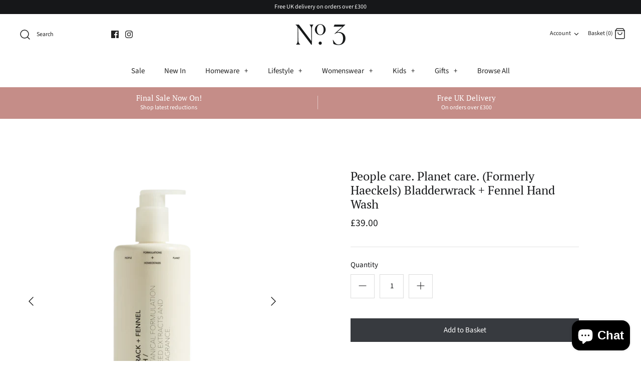

--- FILE ---
content_type: text/javascript
request_url: https://www.no3lenham.co.uk/cdn/shop/t/14/compiled_assets/scripts.js?v=1980
body_size: 414
content:
(function(){var __sections__={};(function(){for(var i=0,s=document.getElementById("sections-script").getAttribute("data-sections").split(",");i<s.length;i++)__sections__[s[i]]=!0})(),function(){if(__sections__["product-recommendations"])try{var loadProductRecommendationsIntoSection=function(){var productRecommendationsSection=document.querySelector(".product-recommendations");if(productRecommendationsSection!==null){var productId=productRecommendationsSection.dataset.productId,limit=productRecommendationsSection.dataset.limit,requestUrl=productRecommendationsSection.dataset.url+"?section_id=product-recommendations&limit="+limit+"&product_id="+productId,request=new XMLHttpRequest;request.open("GET",requestUrl),request.onload=function(){if(request.status>=200&&request.status<300){var container=document.createElement("div");container.innerHTML=request.response,productRecommendationsSection.innerHTML=container.querySelector(".product-recommendations").innerHTML,theme.ProductBlockManager.loadImages(productRecommendationsSection)}},request.send()}};document.addEventListener("shopify:section:load",function(event){event.detail.sectionId==="product-recommendations"&&loadProductRecommendationsIntoSection()}),loadProductRecommendationsIntoSection()}catch(e){console.error(e)}}(),function(){if(!(!__sections__["video-mp4"]&&!window.DesignMode))try{var supports_video=function(){return!!document.createElement("video").canPlayType};(document.documentMode||/Edge/.test(navigator.userAgent))&&($(".video-image .play").hide(),$(".video-image .caption-content").append('<span class="disabled">Video playback is not supported, please use another browser</span>'));var homepageVideo={init:function(){var settings={container:$(".homepage-video"),header:$(".homepage-video--media"),posterImage:$(".homepage-video img"),videoTrigger:$("[data-play-video]")},videoDetails=homepageVideo.getVideoDetails(settings);if(homepageVideo.bindClickAction(settings,videoDetails),$("html").hasClass("touch")&&homepageVideo.isMobile()){var touchEvents=!0;homepageVideo.appendFrame(settings,videoDetails,touchEvents)}},getVideoDetails:function(settings){var videoDetails={videoMP4:settings.header.attr("data-video-mp4"),videoOGV:settings.header.attr("data-video-ogv"),videoWEBM:settings.header.attr("data-video-webm"),posterImg:settings.header.attr("data-poster"),loop:settings.header.attr("data-loop"),videoPadding:settings.header.attr("data-padding")};return videoDetails},bindClickAction:function(settings,videoDetails){settings.autoPlayVideo!==1&&$("body").on("click","[data-play-video]",function(e){e.preventDefault(),settings.autoPlayVideo=1,homepageVideo.appendFrame(settings,videoDetails),$(this).fadeOut()})},createFrame:function(settings,videoDetails){var html='<div class="vid-holder" style="padding-bottom:'+videoDetails.videoPadding+';"><video class="vid-media" autoplay controls poster="{{ "transparent.png" | asset_img_url: "1400x" }}" id="video" onclick="if (typeof InstallTrigger == \'undefined\') (this.paused ? this.play() : this.pause());"><source src="'+videoDetails.videoMP4+'" type="video/mp4"><source src="'+videoDetails.videoWEBM+'" type="video/webm"><source src="'+videoDetails.videoOGV+'" type="video/ogg"></video></div>';return html},appendFrame:function(settings,videoDetails,touchEvents){var addVideo=function(){$(".homepage-video .mediaWrapper")[0]||settings.container.append(homepageVideo.createFrame(settings,videoDetails))};addVideo()},isMobile:function(){return!1}};$(".homepage-video").length&&supports_video()&&homepageVideo.init()}catch(e){console.error(e)}}()})();
//# sourceMappingURL=/cdn/shop/t/14/compiled_assets/scripts.js.map?v=1980
